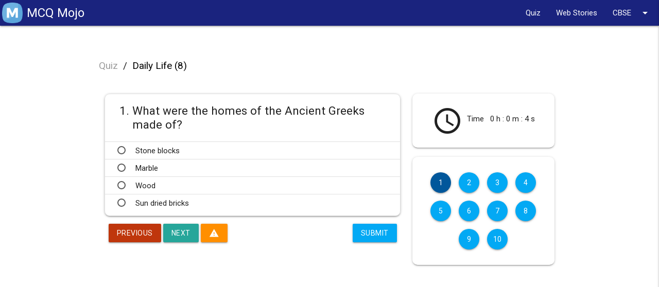

--- FILE ---
content_type: text/html; charset=utf-8
request_url: https://mcqmojo.com/quiz/daily-life-8/
body_size: 10541
content:

<!DOCTYPE html lang="en">
<html lang="en">

<head>


  
<title> Daily Life (8) Quiz </title>
<meta name="title" content="Daily Life (8) quiz">
<meta name="description" content="Daily Life (8)">
<meta name="keywords" content="Daily Life (8)">
<script type="application/ld+json">
  {"@context": "https://schema.org/", "@type": "Quiz", "url": "", "educationalLevel": "intermediate", "assesses": "Daily Life (8)", "educationalAlignment": [{"@type": "AlignmentObject", "alignmentType": "educationalSubject", "targetName": ""}, {"@type": "AlignmentObject", "alignmentType": "educationalSubject", "targetName": "Daily Life (8)"}], "name": "Quiz about Daily Life (8)", "about": {"@type": "Thing", "name": "Daily Life (8)"}, "hasPart": [{"@type": "Question", "eduQuestionType": "Multiple choice", "learningResourceType": "Practice problem", "name": "What were the homes of the Ancient Greeks made of?", "text": "What were the homes of the Ancient Greeks made of?", "comment": {"@type": "Comment", "text": "Sun dried bricks"}, "encodingFormat": "text/markdown", "acceptedAnswer": {"@type": "Answer", "position": 3, "encodingFormat": "text/markdown", "text": "Sun dried bricks", "comment": {"@type": "Comment", "text": "Sun dried bricks"}}, "suggestedAnswer": [{"@type": "Answer", "position": 0, "encodingFormat": "text/markdown", "text": "Stone blocks", "comment": {"@type": "Comment", "text": "This is a hint"}}, {"@type": "Answer", "position": 1, "encodingFormat": "text/markdown", "text": "Marble", "comment": {"@type": "Comment", "text": "This is a hint"}}, {"@type": "Answer", "position": 2, "encodingFormat": "text/markdown", "text": "Wood", "comment": {"@type": "Comment", "text": "This is a hint"}}, {"@type": "Answer", "position": 3, "encodingFormat": "text/markdown", "text": "Sun dried bricks", "comment": {"@type": "Comment", "text": "This is a hint"}}]}, {"@type": "Question", "eduQuestionType": "Multiple choice", "learningResourceType": "Practice problem", "name": "What was at the center of the Greek house?", "text": "What was at the center of the Greek house?", "comment": {"@type": "Comment", "text": "The courtyard"}, "encodingFormat": "text/markdown", "acceptedAnswer": {"@type": "Answer", "position": 1, "encodingFormat": "text/markdown", "text": "The courtyard", "comment": {"@type": "Comment", "text": "The courtyard"}}, "suggestedAnswer": [{"@type": "Answer", "position": 0, "encodingFormat": "text/markdown", "text": "The kitchen", "comment": {"@type": "Comment", "text": "This is a hint"}}, {"@type": "Answer", "position": 1, "encodingFormat": "text/markdown", "text": "The courtyard", "comment": {"@type": "Comment", "text": "This is a hint"}}, {"@type": "Answer", "position": 2, "encodingFormat": "text/markdown", "text": "The family room", "comment": {"@type": "Comment", "text": "This is a hint"}}, {"@type": "Answer", "position": 3, "encodingFormat": "text/markdown", "text": "The andron", "comment": {"@type": "Comment", "text": "This is a hint"}}]}, {"@type": "Question", "eduQuestionType": "Multiple choice", "learningResourceType": "Practice problem", "name": "What was the main thing that the Greeks drank?", "text": "What was the main thing that the Greeks drank?", "comment": {"@type": "Comment", "text": "Watered wine"}, "encodingFormat": "text/markdown", "acceptedAnswer": {"@type": "Answer", "position": 1, "encodingFormat": "text/markdown", "text": "Watered wine", "comment": {"@type": "Comment", "text": "Watered wine"}}, "suggestedAnswer": [{"@type": "Answer", "position": 0, "encodingFormat": "text/markdown", "text": "Water", "comment": {"@type": "Comment", "text": "This is a hint"}}, {"@type": "Answer", "position": 1, "encodingFormat": "text/markdown", "text": "Watered wine", "comment": {"@type": "Comment", "text": "This is a hint"}}, {"@type": "Answer", "position": 2, "encodingFormat": "text/markdown", "text": "Milk", "comment": {"@type": "Comment", "text": "This is a hint"}}, {"@type": "Answer", "position": 3, "encodingFormat": "text/markdown", "text": "Beer", "comment": {"@type": "Comment", "text": "This is a hint"}}]}, {"@type": "Question", "eduQuestionType": "Multiple choice", "learningResourceType": "Practice problem", "name": "Which of the following statements is true about Greek children?", "text": "Which of the following statements is true about Greek children?", "comment": {"@type": "Comment", "text": "All of the above"}, "encodingFormat": "text/markdown", "acceptedAnswer": {"@type": "Answer", "position": 3, "encodingFormat": "text/markdown", "text": "All of the above", "comment": {"@type": "Comment", "text": "All of the above"}}, "suggestedAnswer": [{"@type": "Answer", "position": 0, "encodingFormat": "text/markdown", "text": "The boys went to school, but the girls did not", "comment": {"@type": "Comment", "text": "This is a hint"}}, {"@type": "Answer", "position": 1, "encodingFormat": "text/markdown", "text": "They had toys and played", "comment": {"@type": "Comment", "text": "This is a hint"}}, {"@type": "Answer", "position": 2, "encodingFormat": "text/markdown", "text": "The father could chose to abandon them when they were born", "comment": {"@type": "Comment", "text": "This is a hint"}}, {"@type": "Answer", "position": 3, "encodingFormat": "text/markdown", "text": "All of the above", "comment": {"@type": "Comment", "text": "This is a hint"}}]}, {"@type": "Question", "eduQuestionType": "Multiple choice", "learningResourceType": "Practice problem", "name": "Which of the following foods was not something the Ancient Greeks ate on a regular basis?", "text": "Which of the following foods was not something the Ancient Greeks ate on a regular basis?", "comment": {"@type": "Comment", "text": "Pork"}, "encodingFormat": "text/markdown", "acceptedAnswer": {"@type": "Answer", "position": 0, "encodingFormat": "text/markdown", "text": "Pork", "comment": {"@type": "Comment", "text": "Pork"}}, "suggestedAnswer": [{"@type": "Answer", "position": 0, "encodingFormat": "text/markdown", "text": "Pork", "comment": {"@type": "Comment", "text": "This is a hint"}}, {"@type": "Answer", "position": 1, "encodingFormat": "text/markdown", "text": "Bread", "comment": {"@type": "Comment", "text": "This is a hint"}}, {"@type": "Answer", "position": 2, "encodingFormat": "text/markdown", "text": "Vegetables", "comment": {"@type": "Comment", "text": "This is a hint"}}, {"@type": "Answer", "position": 3, "encodingFormat": "text/markdown", "text": "Olives", "comment": {"@type": "Comment", "text": "This is a hint"}}]}, {"@type": "Question", "eduQuestionType": "Multiple choice", "learningResourceType": "Practice problem", "name": "What was the name of the garment that most all Greeks, men and women, wore during ancient times?", "text": "What was the name of the garment that most all Greeks, men and women, wore during ancient times?", "comment": {"@type": "Comment", "text": "Chitin"}, "encodingFormat": "text/markdown", "acceptedAnswer": {"@type": "Answer", "position": 1, "encodingFormat": "text/markdown", "text": "Chitin", "comment": {"@type": "Comment", "text": "Chitin"}}, "suggestedAnswer": [{"@type": "Answer", "position": 0, "encodingFormat": "text/markdown", "text": "Toga", "comment": {"@type": "Comment", "text": "This is a hint"}}, {"@type": "Answer", "position": 1, "encodingFormat": "text/markdown", "text": "Chitin", "comment": {"@type": "Comment", "text": "This is a hint"}}, {"@type": "Answer", "position": 2, "encodingFormat": "text/markdown", "text": "Robe", "comment": {"@type": "Comment", "text": "This is a hint"}}, {"@type": "Answer", "position": 3, "encodingFormat": "text/markdown", "text": "Kilt", "comment": {"@type": "Comment", "text": "This is a hint"}}]}, {"@type": "Question", "eduQuestionType": "Multiple choice", "learningResourceType": "Practice problem", "name": "What type of jobs did the women usually have?", "text": "What type of jobs did the women usually have?", "comment": {"@type": "Comment", "text": "The women were mostly homemakers"}, "encodingFormat": "text/markdown", "acceptedAnswer": {"@type": "Answer", "position": 1, "encodingFormat": "text/markdown", "text": "The women were mostly homemakers", "comment": {"@type": "Comment", "text": "The women were mostly homemakers"}}, "suggestedAnswer": [{"@type": "Answer", "position": 0, "encodingFormat": "text/markdown", "text": "They worked hard labor such as farming or fishing", "comment": {"@type": "Comment", "text": "This is a hint"}}, {"@type": "Answer", "position": 1, "encodingFormat": "text/markdown", "text": "The women were mostly homemakers", "comment": {"@type": "Comment", "text": "This is a hint"}}, {"@type": "Answer", "position": 2, "encodingFormat": "text/markdown", "text": "They worked as merchants and storeowners", "comment": {"@type": "Comment", "text": "This is a hint"}}, {"@type": "Answer", "position": 3, "encodingFormat": "text/markdown", "text": "They often held positions in the government", "comment": {"@type": "Comment", "text": "This is a hint"}}]}, {"@type": "Question", "eduQuestionType": "Multiple choice", "learningResourceType": "Practice problem", "name": "What was the purpose of the room called the andron?", "text": "What was the purpose of the room called the andron?", "comment": {"@type": "Comment", "text": "It was a place for the men of the house to entertain their friends"}, "encodingFormat": "text/markdown", "acceptedAnswer": {"@type": "Answer", "position": 3, "encodingFormat": "text/markdown", "text": "It was a place for the men of the house to entertain their friends", "comment": {"@type": "Comment", "text": "It was a place for the men of the house to entertain their friends"}}, "suggestedAnswer": [{"@type": "Answer", "position": 0, "encodingFormat": "text/markdown", "text": "It was a place where the slaves went to work on crafts", "comment": {"@type": "Comment", "text": "This is a hint"}}, {"@type": "Answer", "position": 1, "encodingFormat": "text/markdown", "text": "It was another name for the courtyard", "comment": {"@type": "Comment", "text": "This is a hint"}}, {"@type": "Answer", "position": 2, "encodingFormat": "text/markdown", "text": "It was a room for only the women of the house", "comment": {"@type": "Comment", "text": "This is a hint"}}, {"@type": "Answer", "position": 3, "encodingFormat": "text/markdown", "text": "It was a place for the men of the house to entertain their friends", "comment": {"@type": "Comment", "text": "This is a hint"}}]}, {"@type": "Question", "eduQuestionType": "Multiple choice", "learningResourceType": "Practice problem", "name": "At what age were the children of Ancient Greece considered adults?", "text": "At what age were the children of Ancient Greece considered adults?", "comment": {"@type": "Comment", "text": "13"}, "encodingFormat": "text/markdown", "acceptedAnswer": {"@type": "Answer", "position": 2, "encodingFormat": "text/markdown", "text": "13", "comment": {"@type": "Comment", "text": "13"}}, "suggestedAnswer": [{"@type": "Answer", "position": 0, "encodingFormat": "text/markdown", "text": "16", "comment": {"@type": "Comment", "text": "This is a hint"}}, {"@type": "Answer", "position": 1, "encodingFormat": "text/markdown", "text": "12", "comment": {"@type": "Comment", "text": "This is a hint"}}, {"@type": "Answer", "position": 2, "encodingFormat": "text/markdown", "text": "13", "comment": {"@type": "Comment", "text": "This is a hint"}}, {"@type": "Answer", "position": 3, "encodingFormat": "text/markdown", "text": "15", "comment": {"@type": "Comment", "text": "This is a hint"}}]}, {"@type": "Question", "eduQuestionType": "Multiple choice", "learningResourceType": "Practice problem", "name": "At the age of seven, Greek boys began school. What were some of the subjects they studied?", "text": "At the age of seven, Greek boys began school. What were some of the subjects they studied?", "comment": {"@type": "Comment", "text": "All of the above"}, "encodingFormat": "text/markdown", "acceptedAnswer": {"@type": "Answer", "position": 1, "encodingFormat": "text/markdown", "text": "All of the above", "comment": {"@type": "Comment", "text": "All of the above"}}, "suggestedAnswer": [{"@type": "Answer", "position": 0, "encodingFormat": "text/markdown", "text": "Reading and writing", "comment": {"@type": "Comment", "text": "This is a hint"}}, {"@type": "Answer", "position": 1, "encodingFormat": "text/markdown", "text": "All of the above", "comment": {"@type": "Comment", "text": "This is a hint"}}, {"@type": "Answer", "position": 2, "encodingFormat": "text/markdown", "text": "Musical instruments", "comment": {"@type": "Comment", "text": "This is a hint"}}, {"@type": "Answer", "position": 3, "encodingFormat": "text/markdown", "text": "Debate and math", "comment": {"@type": "Comment", "text": "This is a hint"}}]}]}
</script>
<script type="application/ld+json">

  
  
</script>

  <link rel="manifest" href="/static/manifest.json">

  
<!-- Open Graph / Facebook -->
<meta property="og:type" content="website">
<meta property="og:url" content="http://mcqmojo.com/quiz/daily-life-8/">
<meta property="og:title" content="Daily Life (8) quiz">
<meta property="og:description" content="Daily Life (8)">
<meta property="og:image" content="http://mcqmojo.com/static/images/MCQ-mojo.png" />

<!-- Twitter -->
<meta property="twitter:card" content="summary_large_image">
<meta property="twitter:url" content="http://mcqmojo.com/quiz/daily-life-8/">
<meta property="twitter:title" content="Daily Life (8) quiz">
<meta property="twitter:description" content="Daily Life (8)">
<meta property="twitter:image" content="http://mcqmojo.com/static/images/MCQ-mojo.png" />



  <meta name="viewport" content="width=device-width, initial-scale=1.0" />
  <link href="https://fonts.googleapis.com/icon?family=Material+Icons" rel="stylesheet" />
  <link rel="stylesheet" href="https://cdnjs.cloudflare.com/ajax/libs/materialize/1.0.0/css/materialize.min.css" />
  <link href="https://fonts.googleapis.com/css2?family=Roboto&display=swap" rel="stylesheet" />
  <link rel="stylesheet" href="/static/css/styles.css" />

  

  

  <!-- Schema -->
  
  <!-- Script -->
  
  <script async src="https://pagead2.googlesyndication.com/pagead/js/adsbygoogle.js?client=ca-pub-5202228354256304"
    crossorigin="anonymous"></script>
  <!-- Global site tag (gtag.js) - Google Analytics -->
  <script async src="https://www.googletagmanager.com/gtag/js?id=G-KZ5JNWSPCJ"></script>
  <script>
    window.dataLayer = window.dataLayer || [];
    function gtag() { dataLayer.push(arguments); }
    gtag('js', new Date());

    gtag('config', 'G-KZ5JNWSPCJ');
  </script>
  
</head>

<body>
  <header>
    <div class="navbar-fixed ">
      <nav class="indigo darken-4">
        <div class="nav-wrapper">
          <a href="/" class="brand-logo navbar_brand_text">
            <div style="display: flex; justify-content: center; align-items: center;">
              <div>
                <img class="m_logo_image" src="/static/images/favicon.png" alt="">
              </div>
              <div>
                <span class="mx-2 brand_name_or_subject_name">
                  MCQ Mojo
                </span>
              </div>
            </div>
          </a>


          <span class="brand-logo right hide-on-large-only">
            <span class="quiz_page_timer hide">
              <i class="material-icons">access_time</i>
              <span class="mobile_timer" style="font-size: 0.75em;"></span>
              <!-- this span is to show timer in the quiz page -->
            </span>
          </span>


          <!-- mobile sidenav hamburger menu -->
          <a href="#" class="sidenav-trigger" data-target="mobile-nav" style="float: right;">
            <i class="material-icons">menu</i>
          </a>
          <!-- mobile sidenav hamburger menu -->

          
          <!-- top nav list -->
          
              <ul class="right hide-on-med-and-down"><!-- <li><a href="#">Boards</a></li>
            <li><a href="#">Subjects</a></li> --><!-- Dropdown Trigger -->
	<li><a href="/quiz/">Quiz</a></li>
	<li><a href="/web-stories/">Web Stories</a></li>
	<!--<li><a href="/guides/">Quiz Blogs</a></li>
            -->
	<li><a class="dropdown-trigger" data-target="dropdown1" href="#!">CBSE <i class="material-icons right">arrow_drop_down</i></a>
	<ul class="dropdown-content wider-dropdown" id="dropdown1" reversed=""><!-- <li><a href="#!">one</a></li>
                  <li class="divider"></li>
                  <li><a href="#!">three</a></li> -->
		<li><a class="black-text" href="/mcq-questions-for-cbse-class-12">MCQ Questions for CBSE Class 12 with Answers</a></li>
		<li><a class="black-text" href="/mcq-questions-for-cbse-class-11">MCQ Questions for CBSE Class 11 with Answers</a></li>
		<li><a class="black-text" href="/mcq-questions-for-cbse-class-10">MCQ Questions for CBSE Class 10 with Answers</a></li>
		<li><a class="black-text" href="/mcq-questions-for-cbse-class-9">MCQ Questions for CBSE Class 9 with Answers</a></li>
		<li><a class="black-text" href="/mcq-questions-for-cbse-class-8">MCQ Questions for CBSE Class 8 with Answers</a></li>
		<li><a class="black-text" href="/mcq-questions-for-cbse-class-7">MCQ Questions for CBSE Class 7 with Answers</a></li>
		<li><a class="black-text" href="/mcq-questions-for-cbse-class-6">MCQ Questions for CBSE Class 6 with Answers</a></li>
		<li><a class="black-text" href="/mcq-questions-for-cbse-class-5">MCQ Questions for CBSE Class 5 with Answers</a></li>
		<li><a class="black-text" href="/mcq-questions-for-cbse-class-4">MCQ Questions for CBSE Class 4 with Answers</a></li>
		<li><a class="black-text" href="/mcq-questions-for-cbse-class-3">MCQ Questions for CBSE Class 3 with Answers</a></li>
		<li><a class="black-text" href="/mcq-questions-for-cbse-class-2">MCQ Questions for CBSE Class 2 with Answers</a></li>
		<li><a class="black-text" href="/mcq-questions-for-cbse-class-1">MCQ Questions for CBSE Class 1 with Answers</a></li>
	</ul>
	</li>
</ul>
          
          <!-- top nav list -->

        </div>
      </nav>
    </div>


    <!-- mobile side nav list -->
    
        <ul class="sidenav" id="mobile-nav"><!-- <li><a href="#">Boards</a></li>
      <li><a href="#">Subjects</a></li>
      <li><a href="#">Account</a></li>
      <li><a href="#">About</a></li>
      <li><a href="#">Contact</a></li> -->
	<li class="no-padding">
	<ul class="collapsible collapsible-accordion">
		<li><a class="collapsible-header">CBSE<i class="material-icons">arrow_drop_down</i></a>
		<div class="collapsible-body">
		<ul>
			<li><a class="black-text" href="/mcq-questions-for-cbse-class-12">MCQ Questions for CBSE Class 12 with Answers</a></li>
			<li><a class="black-text" href="/mcq-questions-for-cbse-class-11">MCQ Questions for CBSE Class 11 with Answers</a></li>
			<li><a class="black-text" href="/mcq-questions-for-cbse-class-10">MCQ Questions for CBSE Class 10 with Answers</a></li>
			<li><a class="black-text" href="/mcq-questions-for-cbse-class-9">MCQ Questions for CBSE Class 9 with Answers</a></li>
			<li><a class="black-text" href="/mcq-questions-for-cbse-class-8">MCQ Questions for CBSE Class 8 with Answers</a></li>
			<li><a class="black-text" href="/mcq-questions-for-cbse-class-7">MCQ Questions for CBSE Class 7 with Answers</a></li>
			<li><a class="black-text" href="/mcq-questions-for-cbse-class-6">MCQ Questions for CBSE Class 6 with Answers</a></li>
			<li><a class="black-text" href="/mcq-questions-for-cbse-class-5">MCQ Questions for CBSE Class 5 with Answers</a></li>
			<li><a class="black-text" href="/mcq-questions-for-cbse-class-4">MCQ Questions for CBSE Class 4 with Answers</a></li>
			<li><a class="black-text" href="/mcq-questions-for-cbse-class-3">MCQ Questions for CBSE Class 3 with Answers</a></li>
			<li><a class="black-text" href="/mcq-questions-for-cbse-class-2">MCQ Questions for CBSE Class 2 with Answers</a></li>
			<li><a class="black-text" href="/mcq-questions-for-cbse-class-1">MCQ Questions for CBSE Class 1 with Answers</a></li>
		</ul>
		</div>
		</li>
		<li><a href="/quiz/">Quiz</a></li>
		<!-- -->
	</ul>
	</li>
	<!-- <li><a class="dropdown-trigger" href="#!" data-target="dropdown1">Dropdown<i
              class="material-icons right">arrow_drop_down</i></a></li>
        <ul id='dropdown1' class='dropdown-content'>
          <li><a href="#!">First</a></li>
          <li><a href="#!">Second</a></li>
          <li><a href="#!">Third</a></li>
          <li><a href="#!">Fourth</a></li>
        </ul> -->
</ul>
    
    <!-- mobile side nav list -->

  </header>

  <main>
    
    <div id = "v-mcqmojo"></div><script data-cfasync="false">(function(v,d,o,ai){ai=d.createElement('script');ai.defer=true;ai.async=true;ai.src=v.location.protocol+o;d.head.appendChild(ai);})(window, document, '//a.vdo.ai/core/v-mcqmojo/vdo.ai.js');</script>
    
    

<div class="row m-0 p-0">
  <div class="col s12 m12 l12 xl12 hide-on-large-only" style="position: fixed; z-index: 2; background-color: #e3f2fd">
    <div class="small_screen_questions" style="white-space: nowrap; overflow-x: auto; text-align: center;">
    </div>
    <!-- <div style="display: flex; justify-content: center; align-items: center;">
      <div>
        <i class="material-icons">access_time</i>
      </div>
      <div>
        <h5>&nbsp;&nbsp;&nbsp; Time &nbsp;&nbsp;&nbsp;</h5>
      </div>
      <div>
        <h5 class="timer text-center"></h5>
      </div>
    </div> -->
  </div>
</div>

<br>
<br>

<div class="container">
  <div class="custom__breadcrumb">
    <a href='/quiz/' class=" grey-text">Quiz</a>
    <span>&nbsp;/&nbsp;</span>
    <a href='#' class="black-text">Daily Life (8)</a>
  </div>

  <!-- <div class="m-2 p-2 show-on-medium-and-down" style="margin-bottom: 3.2em !important;"></div> -->

  <div class="m-2 p-2"></div>
  <div class="row">
    <div class="col s12 m12 l8 xl8">
      <!-- <div class="m-2 p-2 hide-on-med-and-up" style="margin-bottom: 3.2em !important;"></div> -->


      <form action="" method="post" id="form">
        <input type="hidden" name="csrfmiddlewaretoken" value="0ZsIbKgxek0wMuWpYr67QpvdcrKwKTN1RkX1LwA10aMFFWS3xLhVC9LDTHWlz347">

        

        <ul class="collection questions_ul hide rounded-10 z-depth-1 py-2" id="question-1"
          data-question-id="3252">
          <li class="collection-item">
            <h4 class="p-2">
              <div style="display:flex">
                <div class="tooltipped" data-position="left" data-tooltip="3252">
                  1.&nbsp;
                </div>
                <div>
                  What were the homes of the Ancient Greeks made of?
                </div>
              </div>

            </h4>

          </li>
          

          <li class="collection-item choice-item" style="cursor: pointer;" data-choice-id="47050">
            <div class="" style="display: flex; align-items: center;">
              <div class="">
                <label for="check_1_3252">
                  <input id="check_1_3252" type="radio"
                    class="filled-in choice choice_47050" name="checkbox_3252"
                    data-question-id="3252" data-choice-id="47050" />
                  <span>&nbsp;</span>
                </label>

              </div>
              <div class="" style="display: flex;">
                Stone blocks
              </div>
            </div>
          </li>

          


          

          <li class="collection-item choice-item" style="cursor: pointer;" data-choice-id="47051">
            <div class="" style="display: flex; align-items: center;">
              <div class="">
                <label for="check_2_3252">
                  <input id="check_2_3252" type="radio"
                    class="filled-in choice choice_47051" name="checkbox_3252"
                    data-question-id="3252" data-choice-id="47051" />
                  <span>&nbsp;</span>
                </label>

              </div>
              <div class="" style="display: flex;">
                Marble
              </div>
            </div>
          </li>

          


          

          <li class="collection-item choice-item" style="cursor: pointer;" data-choice-id="47052">
            <div class="" style="display: flex; align-items: center;">
              <div class="">
                <label for="check_3_3252">
                  <input id="check_3_3252" type="radio"
                    class="filled-in choice choice_47052" name="checkbox_3252"
                    data-question-id="3252" data-choice-id="47052" />
                  <span>&nbsp;</span>
                </label>

              </div>
              <div class="" style="display: flex;">
                Wood
              </div>
            </div>
          </li>

          


          

          <li class="collection-item choice-item" style="cursor: pointer;" data-choice-id="47053">
            <div class="" style="display: flex; align-items: center;">
              <div class="">
                <label for="check_4_3252">
                  <input id="check_4_3252" type="radio"
                    class="filled-in choice choice_47053" name="checkbox_3252"
                    data-question-id="3252" data-choice-id="47053" />
                  <span>&nbsp;</span>
                </label>

              </div>
              <div class="" style="display: flex;">
                Sun dried bricks
              </div>
            </div>
          </li>

          


          
        </ul>



        

        <ul class="collection questions_ul hide rounded-10 z-depth-1 py-2" id="question-2"
          data-question-id="3253">
          <li class="collection-item">
            <h4 class="p-2">
              <div style="display:flex">
                <div class="tooltipped" data-position="left" data-tooltip="3253">
                  2.&nbsp;
                </div>
                <div>
                  What was at the center of the Greek house?
                </div>
              </div>

            </h4>

          </li>
          

          <li class="collection-item choice-item" style="cursor: pointer;" data-choice-id="47054">
            <div class="" style="display: flex; align-items: center;">
              <div class="">
                <label for="check_1_3253">
                  <input id="check_1_3253" type="radio"
                    class="filled-in choice choice_47054" name="checkbox_3253"
                    data-question-id="3253" data-choice-id="47054" />
                  <span>&nbsp;</span>
                </label>

              </div>
              <div class="" style="display: flex;">
                The kitchen
              </div>
            </div>
          </li>

          


          

          <li class="collection-item choice-item" style="cursor: pointer;" data-choice-id="47055">
            <div class="" style="display: flex; align-items: center;">
              <div class="">
                <label for="check_2_3253">
                  <input id="check_2_3253" type="radio"
                    class="filled-in choice choice_47055" name="checkbox_3253"
                    data-question-id="3253" data-choice-id="47055" />
                  <span>&nbsp;</span>
                </label>

              </div>
              <div class="" style="display: flex;">
                The courtyard
              </div>
            </div>
          </li>

          


          

          <li class="collection-item choice-item" style="cursor: pointer;" data-choice-id="47056">
            <div class="" style="display: flex; align-items: center;">
              <div class="">
                <label for="check_3_3253">
                  <input id="check_3_3253" type="radio"
                    class="filled-in choice choice_47056" name="checkbox_3253"
                    data-question-id="3253" data-choice-id="47056" />
                  <span>&nbsp;</span>
                </label>

              </div>
              <div class="" style="display: flex;">
                The family room
              </div>
            </div>
          </li>

          


          

          <li class="collection-item choice-item" style="cursor: pointer;" data-choice-id="47057">
            <div class="" style="display: flex; align-items: center;">
              <div class="">
                <label for="check_4_3253">
                  <input id="check_4_3253" type="radio"
                    class="filled-in choice choice_47057" name="checkbox_3253"
                    data-question-id="3253" data-choice-id="47057" />
                  <span>&nbsp;</span>
                </label>

              </div>
              <div class="" style="display: flex;">
                The andron
              </div>
            </div>
          </li>

          


          
        </ul>



        

        <ul class="collection questions_ul hide rounded-10 z-depth-1 py-2" id="question-3"
          data-question-id="3254">
          <li class="collection-item">
            <h4 class="p-2">
              <div style="display:flex">
                <div class="tooltipped" data-position="left" data-tooltip="3254">
                  3.&nbsp;
                </div>
                <div>
                  What was the main thing that the Greeks drank?
                </div>
              </div>

            </h4>

          </li>
          

          <li class="collection-item choice-item" style="cursor: pointer;" data-choice-id="47058">
            <div class="" style="display: flex; align-items: center;">
              <div class="">
                <label for="check_1_3254">
                  <input id="check_1_3254" type="radio"
                    class="filled-in choice choice_47058" name="checkbox_3254"
                    data-question-id="3254" data-choice-id="47058" />
                  <span>&nbsp;</span>
                </label>

              </div>
              <div class="" style="display: flex;">
                Water
              </div>
            </div>
          </li>

          


          

          <li class="collection-item choice-item" style="cursor: pointer;" data-choice-id="47059">
            <div class="" style="display: flex; align-items: center;">
              <div class="">
                <label for="check_2_3254">
                  <input id="check_2_3254" type="radio"
                    class="filled-in choice choice_47059" name="checkbox_3254"
                    data-question-id="3254" data-choice-id="47059" />
                  <span>&nbsp;</span>
                </label>

              </div>
              <div class="" style="display: flex;">
                Watered wine
              </div>
            </div>
          </li>

          


          

          <li class="collection-item choice-item" style="cursor: pointer;" data-choice-id="47060">
            <div class="" style="display: flex; align-items: center;">
              <div class="">
                <label for="check_3_3254">
                  <input id="check_3_3254" type="radio"
                    class="filled-in choice choice_47060" name="checkbox_3254"
                    data-question-id="3254" data-choice-id="47060" />
                  <span>&nbsp;</span>
                </label>

              </div>
              <div class="" style="display: flex;">
                Milk
              </div>
            </div>
          </li>

          


          

          <li class="collection-item choice-item" style="cursor: pointer;" data-choice-id="47061">
            <div class="" style="display: flex; align-items: center;">
              <div class="">
                <label for="check_4_3254">
                  <input id="check_4_3254" type="radio"
                    class="filled-in choice choice_47061" name="checkbox_3254"
                    data-question-id="3254" data-choice-id="47061" />
                  <span>&nbsp;</span>
                </label>

              </div>
              <div class="" style="display: flex;">
                Beer
              </div>
            </div>
          </li>

          


          
        </ul>



        

        <ul class="collection questions_ul hide rounded-10 z-depth-1 py-2" id="question-4"
          data-question-id="3255">
          <li class="collection-item">
            <h4 class="p-2">
              <div style="display:flex">
                <div class="tooltipped" data-position="left" data-tooltip="3255">
                  4.&nbsp;
                </div>
                <div>
                  Which of the following statements is true about Greek children?
                </div>
              </div>

            </h4>

          </li>
          

          <li class="collection-item choice-item" style="cursor: pointer;" data-choice-id="47062">
            <div class="" style="display: flex; align-items: center;">
              <div class="">
                <label for="check_1_3255">
                  <input id="check_1_3255" type="radio"
                    class="filled-in choice choice_47062" name="checkbox_3255"
                    data-question-id="3255" data-choice-id="47062" />
                  <span>&nbsp;</span>
                </label>

              </div>
              <div class="" style="display: flex;">
                The boys went to school, but the girls did not
              </div>
            </div>
          </li>

          


          

          <li class="collection-item choice-item" style="cursor: pointer;" data-choice-id="47063">
            <div class="" style="display: flex; align-items: center;">
              <div class="">
                <label for="check_2_3255">
                  <input id="check_2_3255" type="radio"
                    class="filled-in choice choice_47063" name="checkbox_3255"
                    data-question-id="3255" data-choice-id="47063" />
                  <span>&nbsp;</span>
                </label>

              </div>
              <div class="" style="display: flex;">
                They had toys and played
              </div>
            </div>
          </li>

          


          

          <li class="collection-item choice-item" style="cursor: pointer;" data-choice-id="47064">
            <div class="" style="display: flex; align-items: center;">
              <div class="">
                <label for="check_3_3255">
                  <input id="check_3_3255" type="radio"
                    class="filled-in choice choice_47064" name="checkbox_3255"
                    data-question-id="3255" data-choice-id="47064" />
                  <span>&nbsp;</span>
                </label>

              </div>
              <div class="" style="display: flex;">
                The father could chose to abandon them when they were born
              </div>
            </div>
          </li>

          


          

          <li class="collection-item choice-item" style="cursor: pointer;" data-choice-id="47065">
            <div class="" style="display: flex; align-items: center;">
              <div class="">
                <label for="check_4_3255">
                  <input id="check_4_3255" type="radio"
                    class="filled-in choice choice_47065" name="checkbox_3255"
                    data-question-id="3255" data-choice-id="47065" />
                  <span>&nbsp;</span>
                </label>

              </div>
              <div class="" style="display: flex;">
                All of the above
              </div>
            </div>
          </li>

          


          
        </ul>



        

        <ul class="collection questions_ul hide rounded-10 z-depth-1 py-2" id="question-5"
          data-question-id="3256">
          <li class="collection-item">
            <h4 class="p-2">
              <div style="display:flex">
                <div class="tooltipped" data-position="left" data-tooltip="3256">
                  5.&nbsp;
                </div>
                <div>
                  Which of the following foods was not something the Ancient Greeks ate on a regular basis?
                </div>
              </div>

            </h4>

          </li>
          

          <li class="collection-item choice-item" style="cursor: pointer;" data-choice-id="47066">
            <div class="" style="display: flex; align-items: center;">
              <div class="">
                <label for="check_1_3256">
                  <input id="check_1_3256" type="radio"
                    class="filled-in choice choice_47066" name="checkbox_3256"
                    data-question-id="3256" data-choice-id="47066" />
                  <span>&nbsp;</span>
                </label>

              </div>
              <div class="" style="display: flex;">
                Pork
              </div>
            </div>
          </li>

          


          

          <li class="collection-item choice-item" style="cursor: pointer;" data-choice-id="47067">
            <div class="" style="display: flex; align-items: center;">
              <div class="">
                <label for="check_2_3256">
                  <input id="check_2_3256" type="radio"
                    class="filled-in choice choice_47067" name="checkbox_3256"
                    data-question-id="3256" data-choice-id="47067" />
                  <span>&nbsp;</span>
                </label>

              </div>
              <div class="" style="display: flex;">
                Bread
              </div>
            </div>
          </li>

          


          

          <li class="collection-item choice-item" style="cursor: pointer;" data-choice-id="47068">
            <div class="" style="display: flex; align-items: center;">
              <div class="">
                <label for="check_3_3256">
                  <input id="check_3_3256" type="radio"
                    class="filled-in choice choice_47068" name="checkbox_3256"
                    data-question-id="3256" data-choice-id="47068" />
                  <span>&nbsp;</span>
                </label>

              </div>
              <div class="" style="display: flex;">
                Vegetables
              </div>
            </div>
          </li>

          


          

          <li class="collection-item choice-item" style="cursor: pointer;" data-choice-id="47069">
            <div class="" style="display: flex; align-items: center;">
              <div class="">
                <label for="check_4_3256">
                  <input id="check_4_3256" type="radio"
                    class="filled-in choice choice_47069" name="checkbox_3256"
                    data-question-id="3256" data-choice-id="47069" />
                  <span>&nbsp;</span>
                </label>

              </div>
              <div class="" style="display: flex;">
                Olives
              </div>
            </div>
          </li>

          


          
        </ul>



        

        <ul class="collection questions_ul hide rounded-10 z-depth-1 py-2" id="question-6"
          data-question-id="3257">
          <li class="collection-item">
            <h4 class="p-2">
              <div style="display:flex">
                <div class="tooltipped" data-position="left" data-tooltip="3257">
                  6.&nbsp;
                </div>
                <div>
                  What was the name of the garment that most all Greeks, men and women, wore during ancient times?
                </div>
              </div>

            </h4>

          </li>
          

          <li class="collection-item choice-item" style="cursor: pointer;" data-choice-id="47070">
            <div class="" style="display: flex; align-items: center;">
              <div class="">
                <label for="check_1_3257">
                  <input id="check_1_3257" type="radio"
                    class="filled-in choice choice_47070" name="checkbox_3257"
                    data-question-id="3257" data-choice-id="47070" />
                  <span>&nbsp;</span>
                </label>

              </div>
              <div class="" style="display: flex;">
                Toga
              </div>
            </div>
          </li>

          


          

          <li class="collection-item choice-item" style="cursor: pointer;" data-choice-id="47071">
            <div class="" style="display: flex; align-items: center;">
              <div class="">
                <label for="check_2_3257">
                  <input id="check_2_3257" type="radio"
                    class="filled-in choice choice_47071" name="checkbox_3257"
                    data-question-id="3257" data-choice-id="47071" />
                  <span>&nbsp;</span>
                </label>

              </div>
              <div class="" style="display: flex;">
                Chitin
              </div>
            </div>
          </li>

          


          

          <li class="collection-item choice-item" style="cursor: pointer;" data-choice-id="47072">
            <div class="" style="display: flex; align-items: center;">
              <div class="">
                <label for="check_3_3257">
                  <input id="check_3_3257" type="radio"
                    class="filled-in choice choice_47072" name="checkbox_3257"
                    data-question-id="3257" data-choice-id="47072" />
                  <span>&nbsp;</span>
                </label>

              </div>
              <div class="" style="display: flex;">
                Robe
              </div>
            </div>
          </li>

          


          

          <li class="collection-item choice-item" style="cursor: pointer;" data-choice-id="47073">
            <div class="" style="display: flex; align-items: center;">
              <div class="">
                <label for="check_4_3257">
                  <input id="check_4_3257" type="radio"
                    class="filled-in choice choice_47073" name="checkbox_3257"
                    data-question-id="3257" data-choice-id="47073" />
                  <span>&nbsp;</span>
                </label>

              </div>
              <div class="" style="display: flex;">
                Kilt
              </div>
            </div>
          </li>

          


          
        </ul>



        

        <ul class="collection questions_ul hide rounded-10 z-depth-1 py-2" id="question-7"
          data-question-id="3258">
          <li class="collection-item">
            <h4 class="p-2">
              <div style="display:flex">
                <div class="tooltipped" data-position="left" data-tooltip="3258">
                  7.&nbsp;
                </div>
                <div>
                  What type of jobs did the women usually have?
                </div>
              </div>

            </h4>

          </li>
          

          <li class="collection-item choice-item" style="cursor: pointer;" data-choice-id="47074">
            <div class="" style="display: flex; align-items: center;">
              <div class="">
                <label for="check_1_3258">
                  <input id="check_1_3258" type="radio"
                    class="filled-in choice choice_47074" name="checkbox_3258"
                    data-question-id="3258" data-choice-id="47074" />
                  <span>&nbsp;</span>
                </label>

              </div>
              <div class="" style="display: flex;">
                They worked hard labor such as farming or fishing
              </div>
            </div>
          </li>

          


          

          <li class="collection-item choice-item" style="cursor: pointer;" data-choice-id="47075">
            <div class="" style="display: flex; align-items: center;">
              <div class="">
                <label for="check_2_3258">
                  <input id="check_2_3258" type="radio"
                    class="filled-in choice choice_47075" name="checkbox_3258"
                    data-question-id="3258" data-choice-id="47075" />
                  <span>&nbsp;</span>
                </label>

              </div>
              <div class="" style="display: flex;">
                The women were mostly homemakers
              </div>
            </div>
          </li>

          


          

          <li class="collection-item choice-item" style="cursor: pointer;" data-choice-id="47076">
            <div class="" style="display: flex; align-items: center;">
              <div class="">
                <label for="check_3_3258">
                  <input id="check_3_3258" type="radio"
                    class="filled-in choice choice_47076" name="checkbox_3258"
                    data-question-id="3258" data-choice-id="47076" />
                  <span>&nbsp;</span>
                </label>

              </div>
              <div class="" style="display: flex;">
                They worked as merchants and storeowners
              </div>
            </div>
          </li>

          


          

          <li class="collection-item choice-item" style="cursor: pointer;" data-choice-id="47077">
            <div class="" style="display: flex; align-items: center;">
              <div class="">
                <label for="check_4_3258">
                  <input id="check_4_3258" type="radio"
                    class="filled-in choice choice_47077" name="checkbox_3258"
                    data-question-id="3258" data-choice-id="47077" />
                  <span>&nbsp;</span>
                </label>

              </div>
              <div class="" style="display: flex;">
                They often held positions in the government
              </div>
            </div>
          </li>

          


          
        </ul>



        

        <ul class="collection questions_ul hide rounded-10 z-depth-1 py-2" id="question-8"
          data-question-id="3259">
          <li class="collection-item">
            <h4 class="p-2">
              <div style="display:flex">
                <div class="tooltipped" data-position="left" data-tooltip="3259">
                  8.&nbsp;
                </div>
                <div>
                  What was the purpose of the room called the andron?
                </div>
              </div>

            </h4>

          </li>
          

          <li class="collection-item choice-item" style="cursor: pointer;" data-choice-id="47078">
            <div class="" style="display: flex; align-items: center;">
              <div class="">
                <label for="check_1_3259">
                  <input id="check_1_3259" type="radio"
                    class="filled-in choice choice_47078" name="checkbox_3259"
                    data-question-id="3259" data-choice-id="47078" />
                  <span>&nbsp;</span>
                </label>

              </div>
              <div class="" style="display: flex;">
                It was a place where the slaves went to work on crafts
              </div>
            </div>
          </li>

          


          

          <li class="collection-item choice-item" style="cursor: pointer;" data-choice-id="47079">
            <div class="" style="display: flex; align-items: center;">
              <div class="">
                <label for="check_2_3259">
                  <input id="check_2_3259" type="radio"
                    class="filled-in choice choice_47079" name="checkbox_3259"
                    data-question-id="3259" data-choice-id="47079" />
                  <span>&nbsp;</span>
                </label>

              </div>
              <div class="" style="display: flex;">
                It was another name for the courtyard
              </div>
            </div>
          </li>

          


          

          <li class="collection-item choice-item" style="cursor: pointer;" data-choice-id="47080">
            <div class="" style="display: flex; align-items: center;">
              <div class="">
                <label for="check_3_3259">
                  <input id="check_3_3259" type="radio"
                    class="filled-in choice choice_47080" name="checkbox_3259"
                    data-question-id="3259" data-choice-id="47080" />
                  <span>&nbsp;</span>
                </label>

              </div>
              <div class="" style="display: flex;">
                It was a room for only the women of the house
              </div>
            </div>
          </li>

          


          

          <li class="collection-item choice-item" style="cursor: pointer;" data-choice-id="47081">
            <div class="" style="display: flex; align-items: center;">
              <div class="">
                <label for="check_4_3259">
                  <input id="check_4_3259" type="radio"
                    class="filled-in choice choice_47081" name="checkbox_3259"
                    data-question-id="3259" data-choice-id="47081" />
                  <span>&nbsp;</span>
                </label>

              </div>
              <div class="" style="display: flex;">
                It was a place for the men of the house to entertain their friends
              </div>
            </div>
          </li>

          


          
        </ul>



        

        <ul class="collection questions_ul hide rounded-10 z-depth-1 py-2" id="question-9"
          data-question-id="3260">
          <li class="collection-item">
            <h4 class="p-2">
              <div style="display:flex">
                <div class="tooltipped" data-position="left" data-tooltip="3260">
                  9.&nbsp;
                </div>
                <div>
                  At what age were the children of Ancient Greece considered adults?
                </div>
              </div>

            </h4>

          </li>
          

          <li class="collection-item choice-item" style="cursor: pointer;" data-choice-id="47082">
            <div class="" style="display: flex; align-items: center;">
              <div class="">
                <label for="check_1_3260">
                  <input id="check_1_3260" type="radio"
                    class="filled-in choice choice_47082" name="checkbox_3260"
                    data-question-id="3260" data-choice-id="47082" />
                  <span>&nbsp;</span>
                </label>

              </div>
              <div class="" style="display: flex;">
                16
              </div>
            </div>
          </li>

          


          

          <li class="collection-item choice-item" style="cursor: pointer;" data-choice-id="47083">
            <div class="" style="display: flex; align-items: center;">
              <div class="">
                <label for="check_2_3260">
                  <input id="check_2_3260" type="radio"
                    class="filled-in choice choice_47083" name="checkbox_3260"
                    data-question-id="3260" data-choice-id="47083" />
                  <span>&nbsp;</span>
                </label>

              </div>
              <div class="" style="display: flex;">
                12
              </div>
            </div>
          </li>

          


          

          <li class="collection-item choice-item" style="cursor: pointer;" data-choice-id="47084">
            <div class="" style="display: flex; align-items: center;">
              <div class="">
                <label for="check_3_3260">
                  <input id="check_3_3260" type="radio"
                    class="filled-in choice choice_47084" name="checkbox_3260"
                    data-question-id="3260" data-choice-id="47084" />
                  <span>&nbsp;</span>
                </label>

              </div>
              <div class="" style="display: flex;">
                13
              </div>
            </div>
          </li>

          


          

          <li class="collection-item choice-item" style="cursor: pointer;" data-choice-id="47085">
            <div class="" style="display: flex; align-items: center;">
              <div class="">
                <label for="check_4_3260">
                  <input id="check_4_3260" type="radio"
                    class="filled-in choice choice_47085" name="checkbox_3260"
                    data-question-id="3260" data-choice-id="47085" />
                  <span>&nbsp;</span>
                </label>

              </div>
              <div class="" style="display: flex;">
                15
              </div>
            </div>
          </li>

          


          
        </ul>



        

        <ul class="collection questions_ul hide rounded-10 z-depth-1 py-2" id="question-10"
          data-question-id="3261">
          <li class="collection-item">
            <h4 class="p-2">
              <div style="display:flex">
                <div class="tooltipped" data-position="left" data-tooltip="3261">
                  10.&nbsp;
                </div>
                <div>
                  At the age of seven, Greek boys began school. What were some of the subjects they studied?
                </div>
              </div>

            </h4>

          </li>
          

          <li class="collection-item choice-item" style="cursor: pointer;" data-choice-id="47086">
            <div class="" style="display: flex; align-items: center;">
              <div class="">
                <label for="check_1_3261">
                  <input id="check_1_3261" type="radio"
                    class="filled-in choice choice_47086" name="checkbox_3261"
                    data-question-id="3261" data-choice-id="47086" />
                  <span>&nbsp;</span>
                </label>

              </div>
              <div class="" style="display: flex;">
                Reading and writing
              </div>
            </div>
          </li>

          


          

          <li class="collection-item choice-item" style="cursor: pointer;" data-choice-id="47087">
            <div class="" style="display: flex; align-items: center;">
              <div class="">
                <label for="check_2_3261">
                  <input id="check_2_3261" type="radio"
                    class="filled-in choice choice_47087" name="checkbox_3261"
                    data-question-id="3261" data-choice-id="47087" />
                  <span>&nbsp;</span>
                </label>

              </div>
              <div class="" style="display: flex;">
                All of the above
              </div>
            </div>
          </li>

          


          

          <li class="collection-item choice-item" style="cursor: pointer;" data-choice-id="47088">
            <div class="" style="display: flex; align-items: center;">
              <div class="">
                <label for="check_3_3261">
                  <input id="check_3_3261" type="radio"
                    class="filled-in choice choice_47088" name="checkbox_3261"
                    data-question-id="3261" data-choice-id="47088" />
                  <span>&nbsp;</span>
                </label>

              </div>
              <div class="" style="display: flex;">
                Musical instruments
              </div>
            </div>
          </li>

          


          

          <li class="collection-item choice-item" style="cursor: pointer;" data-choice-id="47089">
            <div class="" style="display: flex; align-items: center;">
              <div class="">
                <label for="check_4_3261">
                  <input id="check_4_3261" type="radio"
                    class="filled-in choice choice_47089" name="checkbox_3261"
                    data-question-id="3261" data-choice-id="47089" />
                  <span>&nbsp;</span>
                </label>

              </div>
              <div class="" style="display: flex;">
                Debate and math
              </div>
            </div>
          </li>

          


          
        </ul>



        

        <a href="#" class="report_question hide-on-med-and-up mx-2 waves-effect waves-light modal-trigger">
          <!-- <i class="material-icons">warning</i> -->
          Report Question
        </a>

        <div class="text-center m-2">
          <div style="display: flex; justify-content: space-between;">
            <div>
              <button id="prev_btn" class="btn waves-effect waves-light deep-orange darken-4" type="button">Previous
              </button>
              <button id="nxt_btn" class="btn waves-effect waves-light" type="button">Next
              </button>
              <a href="#"
                class="report_question hide-on-small-only btn waves-effect waves-light modal-trigger amber darken-3">
                <i class="material-icons">warning</i>
              </a>
            </div>
            <div>
              <button id="submit_btn" class="btn waves-effect waves-light light-blue" type="submit" name="action">Submit
              </button>
            </div>
          </div>
        </div>
      </form>


    </div>
    <div class="col s12 m12 l4 xl4 push-xl8 hide-on-med-and-down mb-4" style="position: sticky;">
      <!-- <h4>Total Questions 10</h4> -->

      <div class="my-2 p-4 z-depth-1 rounded-10">
        <div style="display: flex; justify-content: center; align-content: center; align-items: center;">
          <div><i class="medium material-icons">access_time</i></div>
          <div>
            <h6>
              &nbsp; Time &nbsp;&nbsp;
            </h6>
          </div>
          <div>
            <h6>
              <span class="timer"></span>
            </h6>
          </div>
        </div>
        <!-- <h5><i class="medium material-icons">access_time</i><span> Time : </span><span class="timer"></span></h5> -->
      </div>
      <p></p>
      <p></p>

      <div class="my-2 py-4 px-2 z-depth-1 rounded-10 text-center" style="max-height: 400px;  overflow-y: auto;">
        <div class="question_numbers">

        </div>
      </div>
    </div>
  </div>

</div>


<!-- Modal Structure -->
<div id="report_modal" class="modal">
  <div class="modal-content">
    <h4>Report Question</h4>
    <p>A bunch of text</p>
  </div>
  <div class="modal-footer">
    <a href="#!" class="modal-close waves-effect waves-green btn-flat">Agree</a>
  </div>
</div>




  </main>


  





  <script type="text/javascript" src="https://cdnjs.cloudflare.com/ajax/libs/jquery/3.4.1/jquery.min.js"></script>
  <script src="https://cdnjs.cloudflare.com/ajax/libs/materialize/1.0.0/js/materialize.min.js"></script>
  <script>
    $(document).ready(function () {
      $('table').addClass('table table-bordered');
      $('main ul').not('.collection').addClass('browser-default');
      $('main li').not('.collection').addClass('browser-default');
      $('main img').addClass('responsive-img');
      $(".sidenav").sidenav({
        edge: 'right'
      });
      $(".dropdown-trigger").dropdown();
      $(".tooltipped").tooltip();
      $(".collapsible").collapsible();
      $(".modal").modal();
      $('.tabs').tabs();
      $('select').formSelect();
      $('.carousel.carousel-slider').carousel({
        fullWidth: true,
        indicators: true
      });

      if (window.innerWidth < 992) {
        var brandOrSubjectName = $('.brand_name_or_subject_name')
        if (brandOrSubjectName.html().trim().length > 10) {
          $('.navbar_brand_text').attr("style", "margin-left:4.6em")
        }
        if (brandOrSubjectName.html().trim().length < 10) {
          $('.navbar_brand_text').attr("style", "margin-left:2.6em")
        }
        if (brandOrSubjectName.html().trim() === 'MCQ Mojo') {
          $('.navbar_brand_text').attr("style", "margin-left:3.6em")
        }
      }


    }
    )
  </script>
  <script>
    if ("serviceWorker" in navigator) {
      window.addEventListener("load", function () {
        navigator.serviceWorker
          .register("serviceworker.js")
          .then((res) => console.log("service worker registered"))
          .catch((err) => console.log("service worker not registered", err));
      });
    }
  </script>
  

<!-- this script is for time -->
<script>
  localStorage.clear()

  var seconds = 0;
  var minutes = 0;
  var hours = 0;
  var timeString = "";
  function gettime() {
    seconds = seconds + 1
    if (seconds === 59 && minutes === 59) {
      hours = hours + 1
      minutes = 0
      seconds = 0
    }

    if (seconds === 59) {
      minutes = minutes + 1
      seconds = 0
    }

    timeString = `${hours} h : ${minutes} m : ${seconds} s`
    mobileTimeString = `${hours}:${minutes}:${seconds}`
    $(".timer").text(timeString);
    $(".mobile_timer").text(mobileTimeString);
    setTimeout(function () { gettime() }, 1000);
  }
  gettime()
  $('.quiz_page_timer').removeClass('hide')
  // $('.brand_name_or_subject_name').text("")
</script>

<!-- this script is for navigating questions -->
<script>
  var totalQuestions = $('.questions_ul').length
  var questionsListDesktop = []
  // var questionsListMobile = []
  var questionsList = []
  for (let index = 1; index < totalQuestions + 1; index++) {
    var btnEl = `<a class="btn-floating waves-effect waves-light light-blue btn m-2 question-btn question-btn-${index}" href="#question-${index}">${index}</a>`
    questionsList.push(btnEl)

  }

  for (let index = 1; index < totalQuestions + 1; index++) {
    var btnEl = `<div class="col s3"><a class="btn-floating waves-effect waves-light light-blue btn m-2 question-btn question-btn-${index}" href="#question-${index}">${index}</a></div>`
    questionsListDesktop.push(btnEl)

  }

  $('.question_numbers').append(questionsList)
  $('.small_screen_questions').append(questionsList)


  $('.question-btn').click(function (e) {
    var currEl = $(this)
    // debugger

    // remove highlight class  darken-4
    $('.question-btn').removeClass('darken-4')
    currEl.addClass('darken-4')

    // hide all questions and show only current question
    var questionId = currEl.attr('href')
    $('.questions_ul').addClass('hide')
    $(questionId).removeClass('hide')

    // scrollintoview for mobile
    currEl[0].scrollIntoView()
  })

  // on page load and after rendering question butttons click the first button to show first question
  if (window.innerWidth < 992) {
    $('.question-btn-1')[0].click()
  } else {
    $('.question-btn-1')[1].click()
  }


  $('#nxt_btn').click(function (e) {
    var currentActiveQuestionBtn = $('.question-btn.darken-4')
    currentActiveQuestionBtn.next().trigger('click')

  })

  $('#prev_btn').click(function (e) {
    var currentActiveQuestionBtn = $('.question-btn.darken-4')
    currentActiveQuestionBtn.prev().trigger('click')

  })

  $('.report_question').click(function (e) {
    e.preventDefault()
    var questionId = $('.collection.questions_ul').not('.hide').attr('data-question-id')
    var reportUrl = `/report/${questionId}/`
    window.open(reportUrl, '_blank')
  })

</script>

<!-- this script is for storing answers and to submit data -->
<script>
  // document.addEventListener('DOMContentLoaded', function () {
  //   var elems = document.querySelectorAll('.collapsible');
  //   var instances = M.Collapsible.init(elems, {});
  // });

  var attemptsDict = {}

  $('.choice-item').click(function (e) {
    var el = $(this)
    var elChoice = "choice_" + el.attr('data-choice-id')
    $(`.${elChoice}`).prop('checked', true)

    var element = $(`.${elChoice}`)
    var questionId = element.attr('data-question-id')
    var choiceId = element.attr('data-choice-id')
    var temp = { [questionId]: choiceId }
    attemptsDict = { ...temp, ...attemptsDict }
  })

  $('.choice').on('change', function (e) {
    var element = $(this)
    var questionId = element.attr('data-question-id')
    var choiceId = element.attr('data-choice-id')
    var temp = { [questionId]: choiceId }
    attemptsDict = { ...temp, ...attemptsDict }
  })

  $('#submit_btn').click(function (e) {
    e.preventDefault()
    localStorage.setItem('attempts', JSON.stringify(attemptsDict))
    localStorage.setItem('timeString', timeString)
    $('#form').submit()
  })

</script>

<!-- <script src="//cdn.mathjax.org/mathjax/latest/MathJax.js?config=TeX-AMS_HTML"></script> -->
<script src="https://cdnjs.cloudflare.com/ajax/libs/mathjax/2.7.7/MathJax.js?config=TeX-MML-AM_CHTML"></script>

  <!-- Add these to the end of body  -->
  <!-- push scripts  -->
  <script src="https://www.gstatic.com/firebasejs/8.2.9/firebase-app.js"></script>
  <script src="https://www.gstatic.com/firebasejs/8.2.9/firebase-messaging.js"></script>
  <script src="https://push4.aplusnotify.com/static/js/fcm_token.js"></script>
  <!-- push scripts  -->


  <!-- Anti Adblock -->
  <div class="detected">
    <div class="modal" id="myModal" tabindex="-1">
      <div class="modal-dialog modal-dialog-centered">
        <div class="modal-content ">
          <div class="modal-header">
            <h5 class="modal-title text-center">Support mcqmojo.com by disabling your adblocker.</h5>
            <button type="button" class="close" data-dismiss="modal" aria-label="Close">
              <span aria-hidden="true">&times;</span>
            </button>
          </div>
          <div class="modal-body">
            <p class="text-center">Please disable the adBlock and continue. <br> Thank you.</p>
            <div style="width:max-content" class="mx-auto"> <a type="button" class="btn btn-primary" href="">Reload
                page</a></div>
          </div>
        </div>
      </div>
    </div>
  </div>

  <script src="/static/js/ads.js"></script>
  <script src="/static/js/mediavine_ad_detect.js"></script>
  <script src="/static/js/prebid-ads.js"></script>
  <script>
    if (window.canRunAds === undefined) {
      // adblocker detected, show fallback
      //   showFallbackImage();
      const promise = new Promise((resolve, reject) => {
        setTimeout(() => resolve(), 20000);
      });
      await promise;
      $('#myModal').modal('show');
    }
  </script>
  <!-- Anti Adblock -->
</body>

</html>

--- FILE ---
content_type: text/html; charset=utf-8
request_url: https://www.google.com/recaptcha/api2/aframe
body_size: 249
content:
<!DOCTYPE HTML><html><head><meta http-equiv="content-type" content="text/html; charset=UTF-8"></head><body><script nonce="dP3GR2xwbLGUkmZYtTEydg">/** Anti-fraud and anti-abuse applications only. See google.com/recaptcha */ try{var clients={'sodar':'https://pagead2.googlesyndication.com/pagead/sodar?'};window.addEventListener("message",function(a){try{if(a.source===window.parent){var b=JSON.parse(a.data);var c=clients[b['id']];if(c){var d=document.createElement('img');d.src=c+b['params']+'&rc='+(localStorage.getItem("rc::a")?sessionStorage.getItem("rc::b"):"");window.document.body.appendChild(d);sessionStorage.setItem("rc::e",parseInt(sessionStorage.getItem("rc::e")||0)+1);localStorage.setItem("rc::h",'1768969390779');}}}catch(b){}});window.parent.postMessage("_grecaptcha_ready", "*");}catch(b){}</script></body></html>